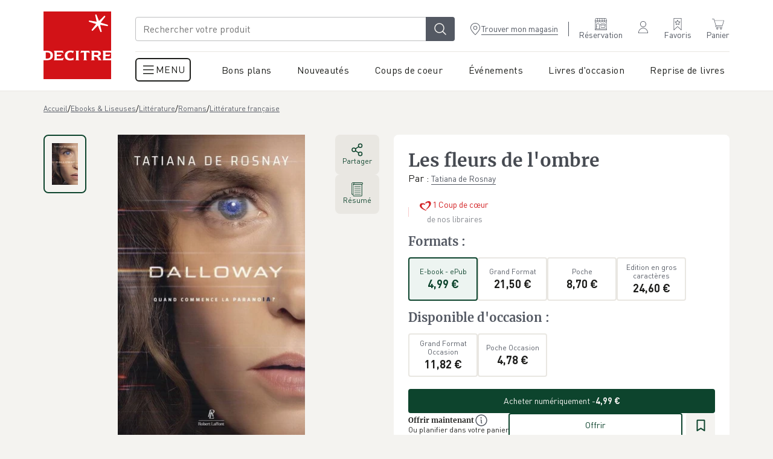

--- FILE ---
content_type: text/css; charset=UTF-8
request_url: https://www.decitre.fr/assets/_main.product-BDFbTIf3.css
body_size: 2751
content:
.leave-a-comment{background-color:var(--neutral-950);border:.125rem solid var(--neutral-900);padding:2.5rem;border-radius:.5rem;display:flex;align-items:center;justify-content:center;width:calc(4 * (var(--containerWidth) - 264px) / 12 + 3 * 24px)}@media screen and (max-width: 1024px){.leave-a-comment{width:100%}}.leave-a-review{background-color:var(--pure-white);padding:1.875rem 0}.leave-a-review>div{display:flex;flex-direction:column;gap:1.25rem}.leave-a-review__actions{display:flex;flex-direction:row;gap:1.5rem}@media screen and (max-width: 1024px){.leave-a-review__actions{flex-direction:column;gap:1.25rem}}.leave-a-review__actions__note{background-color:var(--neutral-950);border:.125rem solid var(--neutral-900);padding:2.5rem;border-radius:.5rem;display:flex;flex-direction:column;align-items:center;justify-content:center;width:calc(4 * (var(--containerWidth) - 264px) / 12 + 3 * 24px)}@media screen and (max-width: 1024px){.leave-a-review__actions__note{width:100%}}.product-actions{display:flex;flex-direction:column;width:calc(1 * (var(--containerWidth) - 264px) / 12 + 0 * 24px);align-items:center;right:0;position:absolute;gap:1.125rem}@media screen and (max-width: 1120px){.product-actions{width:5.375rem}}@media screen and (max-width: 900px){.product-actions{width:2.5rem;position:relative}}.product-actions li .desk-text{word-break:keep-all}.product-gallery-thumbnails{width:calc(1 * (var(--containerWidth) - 264px) / 12 + 0 * 24px);flex-shrink:0;max-height:calc(50vh - 120px);overflow-y:auto;padding-right:.125rem}@media screen and (max-width: 900px){.product-gallery-thumbnails{width:3rem;max-height:var(--maxHThumbs)}}.product-gallery-thumbnails li{padding:.75rem;border:.125rem solid var(--neutral-900);border-radius:.5rem;margin-bottom:1.5rem;transition:border .3s var(--quad-ease-out);cursor:pointer}@media screen and (max-width: 1120px){.product-gallery-thumbnails li{padding:.5rem}}@media screen and (max-width: 900px){.product-gallery-thumbnails li{width:100%;padding:.5rem;margin-bottom:.75rem}}.product-gallery-thumbnails li:last-of-type{margin-bottom:0}.product-gallery-thumbnails li.selected{border-color:var(--green-200)}.product-gallery-thumbnails li .image{aspect-ratio:13/20;width:100%;height:auto;display:block;-o-object-fit:contain;object-fit:contain}@media screen and (max-width: 900px){.product-gallery-thumbnails li .image{height:2.5625rem}}.product-gallery-thumbnails::-webkit-scrollbar{width:.25rem;border-radius:.3125rem}.product-gallery-thumbnails::-webkit-scrollbar-thumb{background-color:var(--neutral-700);border-radius:.3125rem}.product-gallery{display:flex}.product-gallery__main-image{width:calc(5 * (var(--containerWidth) - 264px) / 12 + 4 * 24px);padding:0 calc(1 * (var(--containerWidth) - 264px) / 12 + 1 * 24px + 1.625rem) 0 1.625rem;margin-left:calc(0 * (var(--containerWidth) - 264px) / 12 + 1 * 24px)}@media screen and (max-width: 1120px){.product-gallery__main-image{padding:0 calc(5.375rem + 0 * (var(--containerWidth) - 264px) / 12 + 1 * 24px) 0 0}}@media screen and (max-width: 900px){.product-gallery__main-image{padding:0 1.5rem;margin-left:0;width:calc(4 * (var(--smallContainerWidth) - 30px) / 4 + 3 * 12px - 88px);max-height:16.25rem}}.product-gallery__main-image .image-wrapper{display:flex;justify-content:center;height:100%}.product-gallery__main-image .image-wrapper .image{width:100%;max-width:100%;height:auto;aspect-ratio:13/18;-o-object-fit:contain;object-fit:contain;-o-object-position:top;object-position:top}.bloc-product-reviews{background-color:var(--pure-white);padding:var(--interBlocMargin) 0;overflow:hidden}.bloc-product-reviews .bloc-reviews{margin-top:var(--interBlocMargin)}.bloc-product-reviews .bloc-reviews:first-of-type{margin-top:0}.bloc-product-reviews .bloc-reviews>.title{position:relative}@media screen and (min-width: 900px){.bloc-product-reviews .bloc-reviews>.title{display:flex;align-items:center;flex-wrap:wrap}}.bloc-product-reviews .bloc-reviews>.title .icon-wrapper{color:var(--neutral-700);margin-left:.625rem;margin-right:.875rem;cursor:help}@media screen and (max-width: 900px){.bloc-product-reviews .bloc-reviews>.title .icon-wrapper{position:relative;top:-.125rem}}.bloc-product-reviews .bloc-reviews>.title .icon-wrapper:hover+.info{opacity:1}.bloc-product-reviews .bloc-reviews>.title .info{opacity:0;pointer-events:none;transition:opacity .3s var(--quad-ease-out)}@media screen and (max-width: 900px){.bloc-product-reviews .bloc-reviews>.title .info{position:absolute;top:50%;transform:translateY(-50%)}}.bloc-product-reviews .bloc-reviews__note{display:flex;align-items:center}.bloc-product-reviews .bloc-reviews__note .product-note-summary{display:flex}.bloc-product-reviews .bloc-reviews__note .user-note{padding:0 .3125rem 0 0}.bloc-product-reviews .bloc-reviews__note-booksellers>span{color:var(--red-500);display:flex}.bloc-product-reviews .bloc-reviews__note-booksellers>span>span{color:var(--fontColor);margin-left:.25rem}.bloc-product-reviews .bloc-reviews>.reviews-list{margin-top:1.5rem}.bloc-product-reviews .bloc-reviews>.reviews-list>li .review-card{height:100%}.bloc-product-reviews .bloc-reviews>.slider-swiper-wrapper{margin-top:1rem}.bloc-product-reviews .bloc-reviews>.slider-swiper-wrapper .review-card{height:100%}.bloc-product-reviews__btn{margin:0 auto;display:block;margin-top:2.25rem}@media screen and (max-width: 900px){.bloc-product-reviews__btn{width:100%;text-align:center;margin-top:2.875rem}}@media screen and (max-width: 900px){.product-summary-formats:has(+.product-summary-availability){margin-bottom:0rem!important}}.product-summary-availability{margin-top:1.25rem}@media screen and (max-width: 900px){.product-summary-availability{margin-top:0rem}}.product-summary-caracteristics{margin-top:1.25rem;display:flex;flex-direction:column;align-items:center}.product-summary-caracteristics .list-wrapper{--height: 0px;border:2px solid var(--neutral-950);border-radius:.25rem;height:var(--height);overflow:hidden;transition:height .3s var(--quad-ease-out);width:100%}.product-summary-caracteristics .list{display:flex;width:100%;flex-wrap:wrap;text-align:center;align-items:center;justify-content:center}.product-summary-caracteristics .list li{width:33%;display:flex;flex-direction:column;align-items:center;padding:1.25rem .9375rem;line-height:1.2;position:relative}.product-summary-caracteristics .list li:after{content:"";width:2px;background-color:var(--neutral-950);height:2.875rem;top:50%;transform:translateY(-50%);position:absolute;right:0}.product-summary-caracteristics .list li:last-of-type:after,.product-summary-caracteristics .list li:nth-child(3n):after{display:none}.product-summary-caracteristics .list li .title{font-size:.75rem;color:var(--neutral-600);margin-bottom:.25rem;line-height:1.2}.product-summary-caracteristics .link{margin-top:1rem;text-align:center}.product-summary-checkout{margin-top:1.25rem}.product-summary-checkout:has(.add-to-cart__button-offer-ebook){margin-top:3.75rem}@media screen and (max-width: 900px){.product-summary-checkout{border-top:1px solid var(--neutral-950);margin-top:0;position:fixed;bottom:0;width:100%;padding:1rem .8125rem;background:var(--pure-white);z-index:10;transition:transform .3s var(--quad-ease-out)}}.product-summary-checkout .add-to-cart__button{white-space:nowrap}.product-summary-checkout .add-to-cart__main{gap:.375rem}@media screen and (max-width: 900px){.product-summary-checkout .add-to-cart__main{max-height:none}}@media screen and (max-width: 900px){.body-product-page.footer-reached .product-summary-checkout{transform:translateY(100%)}}.product-button{padding:.5rem;display:flex;flex-direction:column;align-items:center;justify-content:center;line-height:1.2;border-radius:.25rem;position:relative;border:.125rem solid var(--neutral-900);transition:background .3s var(--quad-ease-out),border .3s var(--quad-ease-out)}.product-button.selected,.product-button:hover{border-color:var(--green-200);background:#0e6e4813}.product-button.selected .title,.product-button.selected .price,.product-button.selected .icon-wrapper,.product-button.selected .discount,.product-button:hover .title,.product-button:hover .price,.product-button:hover .icon-wrapper,.product-button:hover .discount{color:var(--green-200)}.product-button.selected .price-sale,.product-button:hover .price-sale{color:var(--green-400)}.product-button.selected .discount,.product-button:hover .discount{border-color:var(--green-200)}.product-button.selected{pointer-events:none}.product-button .title,.product-button .price,.product-button .price-sale,.product-button .icon-wrapper,.product-button .discount{transition:color .3s var(--quad-ease-out),border .3s var(--quad-ease-out);text-align:center}.product-button .title{color:var(--neutral-400);margin-bottom:.1875rem;line-height:1.2;display:block}.product-button .price{font-size:1.125rem;font-weight:700}.product-button .price-sale{font-size:.75rem;color:var(--neutral-600)}.product-button .icon-wrapper{position:absolute;top:0;transform:translateY(-50%);color:var(--neutral-900)}.product-button .discount{position:absolute;top:0;transform:translateY(-50%);right:.5rem;background:var(--pure-white);color:var(--neutral-400);padding:.1875rem .375rem;line-height:1;border:1px solid var(--neutral-900)}.product-summary-formats{margin-top:1rem}@media screen and (max-width: 900px){.product-summary-formats{overflow-x:clip;margin-top:1.625rem;margin-bottom:3.125rem}}.product-summary-formats .section-title{color:var(--neutral-400);margin:0;display:flex;flex-wrap:wrap;align-items:center;gap:.5rem}.product-summary-formats .section-title__text-used{display:flex;align-items:center;gap:.5rem;font-family:var(--fontFamily);font-size:var(--smallSize);font-weight:var(--regular)}.product-summary-formats .slider-swiper-wrapper{margin:.25rem 0}.product-summary-formats .slider-swiper-wrapper .swiper-wrapper{padding:.625rem 0 0}.product-summary-formats .slider-swiper-wrapper .swiper-slide{width:calc((100% - 48px)/4);text-align:center}@media screen and (max-width: 900px){.product-summary-formats .slider-swiper-wrapper .swiper-slide{width:calc(1.5 * (var(--smallContainerWidth) - 30px) / 4 + 1 * 12px);flex-shrink:0}}.product-summary-formats .slider-swiper-wrapper .swiper-slide a{height:100%}.product-summary-formats .see-all{margin-top:.3125rem}.product-summary-heading .title{color:var(--neutral-300);margin:0}@media screen and (min-width: 900px){.product-summary-heading .title{font-size:1.875rem}}.product-summary-heading .author{color:var(--neutral-400);display:inline-block;font-size:.875rem}.product-summary-heading .author .by{text-transform:lowercase}.product-summary-heading .user-notes-wrapper{display:flex;margin-top:calc(var(--interBlocMargin) * .5);line-height:1.4;align-items:center}@media screen and (min-width: 900px) and (max-width: 1120px){.product-summary-heading .user-notes-wrapper{flex-direction:column;align-items:flex-start}}@media screen and (max-width: 900px){.product-summary-heading .user-notes-wrapper{flex-direction:row-reverse;justify-content:center;margin-top:0}}.product-summary-heading .user-notes-wrapper .left{display:flex;margin-right:1rem;text-align:center;flex-wrap:wrap;justify-content:center}@media screen and (max-width: 900px){.product-summary-heading .user-notes-wrapper .left{width:50%;padding:0 1.625rem;margin-right:0;flex-direction:column;text-align:center;align-items:center;justify-content:center}}.product-summary-heading .user-notes-wrapper .left .user-note{padding:0}.product-summary-heading .user-notes-wrapper .left .user-note .icon-wrapper{position:relative;top:-2px}@media screen and (max-width: 900px){.product-summary-heading .user-notes-wrapper .left .user-note{flex-direction:column;justify-content:center;align-items:center}.product-summary-heading .user-notes-wrapper .left .user-note .note{margin-left:0;display:inline-block;margin-top:.25rem}}.product-summary-heading .user-notes-wrapper .left .text{color:var(--neutral-600);margin:0 .3125rem;text-transform:lowercase}.product-summary-heading .user-notes-wrapper .right{position:relative;padding-left:1rem;color:var(--red-500);text-align:center}@media screen and (min-width: 900px) and (max-width: 1120px){.product-summary-heading .user-notes-wrapper .right{padding-left:0}}@media screen and (max-width: 900px){.product-summary-heading .user-notes-wrapper .right{width:50%;padding:0 1.625rem;display:flex;flex-direction:column;text-align:center;align-items:center;justify-content:center}}.product-summary-heading .user-notes-wrapper .right:before{content:"";width:1px;background-color:var(--red-900);height:1rem;position:absolute;left:0;top:50%;transform:translateY(-50%)}@media screen and (min-width: 900px) and (max-width: 1120px){.product-summary-heading .user-notes-wrapper .right:before{display:none}}@media screen and (max-width: 900px){.product-summary-heading .user-notes-wrapper .right:before{left:initial;right:0}}.product-summary-heading .user-notes-wrapper .right .text{color:var(--neutral-600);margin-left:.25rem}@media screen and (max-width: 900px){.product-summary-heading .user-notes-wrapper .left .icon-wrapper,.product-summary-heading .user-notes-wrapper .right .icon-wrapper{display:block;margin:0 auto}}.product-summary-shipping{margin-top:1.25rem}@media screen and (max-width: 900px){.product-summary-shipping{margin-top:2rem}}.product-summary-shipping .list{padding:1.5rem;border:.125rem solid var(--neutral-950);border-radius:.25rem}@media screen and (max-width: 900px){.product-summary-shipping .list{padding:1rem}}.product-summary-shipping .list .item{display:flex;padding:1rem 0;border-bottom:.125rem solid var(--neutral-950)}.product-summary-shipping .list .item:first-of-type{padding-top:0}.product-summary-shipping .list .item:last-of-type{padding-bottom:0;border:0}.product-summary-shipping .list .item .title button{margin-left:.5rem}.product-summary-shipping .list .item__icon .icon-wrapper{margin-right:1rem;flex-shrink:0}.product-summary-shipping .list .item .modify{gap:0}.product-summary-shipping .list .item .infos li{position:relative;padding-left:1rem;margin-top:.25rem;display:block}.product-summary-shipping .list .item .infos li:before{content:"";width:.4375rem;height:.4375rem;border-radius:50%;background-color:var(--green-200);position:absolute;left:0;top:8px}.product-summary-shipping .list .item .infos li .icon-wrapper{color:var(--neutral-700);cursor:help}.product-summary-shipping .list .item .fidelity{color:var(--green-400);margin-top:.25rem;display:block}.product-summary-shipping .list .item .book-btn{margin-top:.5rem}@media screen and (max-width: 900px){.product-summary-shipping .list .item .book-btn{margin-top:1rem;width:100%;position:relative}}.product-summary-ebooks{margin:calc(var(--interBlocMargin) * .5) 0}.product-summary-ebooks__details__title{display:flex;align-items:center;gap:.5rem}.product-summary-ebooks__details__title .icon-wrapper{color:var(--green-400);width:2.5rem}.product-summary-ebooks__details__list{margin:calc(var(--interBlocMargin) * .2) 0;padding-left:2.625rem;display:flex;flex-direction:column;gap:.75rem}.product-summary-ebooks__details__list li .icon-wrapper{margin-right:.5rem}.product-summary-ebooks__details__list li.icon--green .icon-wrapper{color:var(--green-400)}.product-summary-ebooks__details__list li.icon--red .icon-wrapper{color:var(--red-400)}.product-summary-ebooks__vivlio{margin:calc(var(--interBlocMargin) * .5) 0}.product-summary-ebooks__vivlio__title{display:flex;font-weight:var(--bold)}.product-summary-ebooks__vivlio__title img{height:1.5rem}.product-summary-ebooks__help .icon-wrapper{margin-right:.5rem}.product-summary-ebooks__download{margin:calc(var(--interBlocMargin) * .5) 0;font-weight:var(--bold)}.product-summary-ebooks__download__logos{display:flex;align-items:center;justify-content:center;gap:.5rem}.product-summary-ebooks__download__logos--google{height:4rem}.product-summary-ebooks__download__logos--apple{height:3.125rem}.product-summary{width:calc(6 * (var(--containerWidth) - 264px) / 12 + 5 * 24px);background:var(--pure-white);border-radius:.5rem}@media screen and (max-width: 900px){.product-summary{width:100%;border-radius:0}}.product-summary-main{padding:1.5rem}@media screen and (max-width: 900px){.product-summary-main{width:calc(4 * (var(--smallContainerWidth) - 30px) / 4 + 3 * 12px);padding:1.5rem 0;margin:0 auto}}.product-summary-main .product-card-heading__award{margin-bottom:1rem}@media screen and (max-width: 900px){body :has(.bloc-product-reviews) .product-summary-synopsys{padding-bottom:0}}.product-summary-synopsys{padding:var(--interBlocMargin) 0;background-color:var(--pure-white)}@media screen and (max-width: 900px){.product-summary-synopsys{margin-top:1.625rem}}.product-summary-synopsys .title{font-size:var(--veryLargeSize);margin-bottom:.375rem}@media screen and (max-width: 899px){.desktop-only{display:none!important}}@media screen and (min-width: 900px){.mobile-only{display:none!important}}:root{--phonePortraitBreakpoint: 420px;--tabletBreakpoint: 1024px;--tabletPortraitBreakpoint: 900px;--menuBreakpoint: 56.25em}.product-page{position:relative}.product-page__main{display:flex;justify-content:space-between;align-items:flex-start;margin-bottom:2.75rem}.product-page__main.container{padding-top:1rem}@media screen and (max-width: 900px){.product-page__main.container{padding-top:0rem;margin-bottom:0}}@media screen and (max-width: 900px){.product-page__main{flex-direction:column;max-width:initial!important}}.product-page__main .sticky-el{display:flex;position:sticky;top:3.75rem;width:calc(6 * (var(--containerWidth) - 264px) / 12 + 5 * 24px)}@media screen and (max-width: 900px){.product-page__main .sticky-el{position:relative;top:0;padding:1.25rem 0 1.875rem;width:calc(4 * (var(--smallContainerWidth) - 30px) / 4 + 3 * 12px);margin:0 auto}}.product-page__main .sticky-el.no-gallery{justify-content:flex-end}.product-page__main .sticky-el.no-gallery .product-actions{position:relative}.product-page__main__title{margin:.5rem auto}.product-page__main__title .title{margin-bottom:.625rem}.product-page__main__title .author-name{margin-left:.375rem}.product-page__main .product-note-summary,.product-page__main .product-review-summary{display:flex;flex-direction:column;align-items:center}.product-page__bottom>.main-slider:last-of-type{padding-bottom:5rem}@media screen and (min-width: 900px){.product-page .product-summary-synopsys+.bloc-product-reviews{padding-top:0}}@media screen and (max-width: 900px){.product-page .product-summary-checkout .pre-order-infos{display:none}}


--- FILE ---
content_type: application/javascript; charset=UTF-8
request_url: https://www.decitre.fr/assets/useResizeObserver-K7JLOz1v.js
body_size: -310
content:
import{r as n}from"./jsx-runtime-BonfxueI.js";function c(e,r,s={}){n.useEffect(()=>{if(e.current){const t=new ResizeObserver(r);return t.observe(e.current,s),()=>{t.disconnect()}}},[r,JSON.stringify(s),e.current])}export{c as u};


--- FILE ---
content_type: application/javascript; charset=UTF-8
request_url: https://www.decitre.fr/cdn-cgi/challenge-platform/scripts/jsd/main.js
body_size: 4359
content:
window._cf_chl_opt={VnHPF6:'b'};~function(r3,Y,Z,a,G,T,j,l){r3=J,function(b,v,rS,r2,E,d){for(rS={b:481,v:387,E:397,d:468,C:459,H:474,N:425,m:392,h:415,A:407,o:414},r2=J,E=b();!![];)try{if(d=parseInt(r2(rS.b))/1*(parseInt(r2(rS.v))/2)+-parseInt(r2(rS.E))/3+parseInt(r2(rS.d))/4*(parseInt(r2(rS.C))/5)+parseInt(r2(rS.H))/6+-parseInt(r2(rS.N))/7*(parseInt(r2(rS.m))/8)+parseInt(r2(rS.h))/9+parseInt(r2(rS.A))/10*(-parseInt(r2(rS.o))/11),v===d)break;else E.push(E.shift())}catch(C){E.push(E.shift())}}(z,541804),Y=this||self,Z=Y[r3(436)],a=function(ro,rq,rA,rh,rm,rz,E,d,C){return ro={b:431,v:466},rq={b:368,v:368,E:452,d:368,C:368,H:380,N:368,m:470,h:452,A:470},rA={b:447},rh={b:405},rm={b:447,v:470,E:386,d:473,C:376,H:386,N:473,m:376,h:376,A:405,o:452,y:405,n:405,M:452,X:368,B:368,K:376,e:405,F:452,i:405,c:368,s:452,O:380},rz=r3,E=String[rz(ro.b)],d={'h':function(H,rH){return rH={b:381,v:470},null==H?'':d.g(H,6,function(N,rJ){return rJ=J,rJ(rH.b)[rJ(rH.v)](N)})},'g':function(H,N,A,ru,o,y,M,X,B,K,F,i,s,O,D,U,r0,r1){if(ru=rz,H==null)return'';for(y={},M={},X='',B=2,K=3,F=2,i=[],s=0,O=0,D=0;D<H[ru(rm.b)];D+=1)if(U=H[ru(rm.v)](D),Object[ru(rm.E)][ru(rm.d)][ru(rm.C)](y,U)||(y[U]=K++,M[U]=!0),r0=X+U,Object[ru(rm.H)][ru(rm.N)][ru(rm.m)](y,r0))X=r0;else{if(Object[ru(rm.E)][ru(rm.d)][ru(rm.h)](M,X)){if(256>X[ru(rm.A)](0)){for(o=0;o<F;s<<=1,O==N-1?(O=0,i[ru(rm.o)](A(s)),s=0):O++,o++);for(r1=X[ru(rm.y)](0),o=0;8>o;s=s<<1|1.5&r1,O==N-1?(O=0,i[ru(rm.o)](A(s)),s=0):O++,r1>>=1,o++);}else{for(r1=1,o=0;o<F;s=s<<1.86|r1,N-1==O?(O=0,i[ru(rm.o)](A(s)),s=0):O++,r1=0,o++);for(r1=X[ru(rm.n)](0),o=0;16>o;s=s<<1.63|1&r1,O==N-1?(O=0,i[ru(rm.M)](A(s)),s=0):O++,r1>>=1,o++);}B--,0==B&&(B=Math[ru(rm.X)](2,F),F++),delete M[X]}else for(r1=y[X],o=0;o<F;s=r1&1|s<<1.21,N-1==O?(O=0,i[ru(rm.o)](A(s)),s=0):O++,r1>>=1,o++);X=(B--,B==0&&(B=Math[ru(rm.B)](2,F),F++),y[r0]=K++,String(U))}if(''!==X){if(Object[ru(rm.E)][ru(rm.d)][ru(rm.K)](M,X)){if(256>X[ru(rm.e)](0)){for(o=0;o<F;s<<=1,O==N-1?(O=0,i[ru(rm.M)](A(s)),s=0):O++,o++);for(r1=X[ru(rm.e)](0),o=0;8>o;s=s<<1|r1&1.37,O==N-1?(O=0,i[ru(rm.o)](A(s)),s=0):O++,r1>>=1,o++);}else{for(r1=1,o=0;o<F;s=s<<1|r1,N-1==O?(O=0,i[ru(rm.F)](A(s)),s=0):O++,r1=0,o++);for(r1=X[ru(rm.i)](0),o=0;16>o;s=s<<1.48|r1&1.14,O==N-1?(O=0,i[ru(rm.F)](A(s)),s=0):O++,r1>>=1,o++);}B--,0==B&&(B=Math[ru(rm.c)](2,F),F++),delete M[X]}else for(r1=y[X],o=0;o<F;s=s<<1|1&r1,N-1==O?(O=0,i[ru(rm.o)](A(s)),s=0):O++,r1>>=1,o++);B--,B==0&&F++}for(r1=2,o=0;o<F;s=r1&1.21|s<<1.78,N-1==O?(O=0,i[ru(rm.F)](A(s)),s=0):O++,r1>>=1,o++);for(;;)if(s<<=1,O==N-1){i[ru(rm.s)](A(s));break}else O++;return i[ru(rm.O)]('')},'j':function(H,rb){return rb=rz,H==null?'':''==H?null:d.i(H[rb(rA.b)],32768,function(N,rv){return rv=rb,H[rv(rh.b)](N)})},'i':function(H,N,A,rE,o,y,M,X,B,K,F,i,s,O,D,U,r1,r0){for(rE=rz,o=[],y=4,M=4,X=3,B=[],i=A(0),s=N,O=1,K=0;3>K;o[K]=K,K+=1);for(D=0,U=Math[rE(rq.b)](2,2),F=1;F!=U;r0=s&i,s>>=1,s==0&&(s=N,i=A(O++)),D|=F*(0<r0?1:0),F<<=1);switch(D){case 0:for(D=0,U=Math[rE(rq.b)](2,8),F=1;F!=U;r0=i&s,s>>=1,0==s&&(s=N,i=A(O++)),D|=(0<r0?1:0)*F,F<<=1);r1=E(D);break;case 1:for(D=0,U=Math[rE(rq.v)](2,16),F=1;F!=U;r0=i&s,s>>=1,s==0&&(s=N,i=A(O++)),D|=(0<r0?1:0)*F,F<<=1);r1=E(D);break;case 2:return''}for(K=o[3]=r1,B[rE(rq.E)](r1);;){if(O>H)return'';for(D=0,U=Math[rE(rq.b)](2,X),F=1;F!=U;r0=s&i,s>>=1,0==s&&(s=N,i=A(O++)),D|=F*(0<r0?1:0),F<<=1);switch(r1=D){case 0:for(D=0,U=Math[rE(rq.d)](2,8),F=1;U!=F;r0=i&s,s>>=1,s==0&&(s=N,i=A(O++)),D|=F*(0<r0?1:0),F<<=1);o[M++]=E(D),r1=M-1,y--;break;case 1:for(D=0,U=Math[rE(rq.C)](2,16),F=1;U!=F;r0=i&s,s>>=1,s==0&&(s=N,i=A(O++)),D|=(0<r0?1:0)*F,F<<=1);o[M++]=E(D),r1=M-1,y--;break;case 2:return B[rE(rq.H)]('')}if(y==0&&(y=Math[rE(rq.N)](2,X),X++),o[r1])r1=o[r1];else if(M===r1)r1=K+K[rE(rq.m)](0);else return null;B[rE(rq.h)](r1),o[M++]=K+r1[rE(rq.A)](0),y--,K=r1,0==y&&(y=Math[rE(rq.d)](2,X),X++)}}},C={},C[rz(ro.v)]=d.h,C}(),G={},G[r3(453)]='o',G[r3(389)]='s',G[r3(421)]='u',G[r3(443)]='z',G[r3(383)]='n',G[r3(396)]='I',G[r3(465)]='b',T=G,Y[r3(374)]=function(E,C,H,N,re,rK,rB,rR,A,o,y,M,X,B){if(re={b:461,v:456,E:406,d:461,C:456,H:403,N:416,m:371,h:403,A:416,o:400,y:440,n:447,M:449,X:418},rK={b:377,v:447,E:471},rB={b:386,v:473,E:376,d:452},rR=r3,C===null||void 0===C)return N;for(A=S(C),E[rR(re.b)][rR(re.v)]&&(A=A[rR(re.E)](E[rR(re.d)][rR(re.C)](C))),A=E[rR(re.H)][rR(re.N)]&&E[rR(re.m)]?E[rR(re.h)][rR(re.A)](new E[(rR(re.m))](A)):function(K,rf,F){for(rf=rR,K[rf(rK.b)](),F=0;F<K[rf(rK.v)];K[F]===K[F+1]?K[rf(rK.E)](F+1,1):F+=1);return K}(A),o='nAsAaAb'.split('A'),o=o[rR(re.o)][rR(re.y)](o),y=0;y<A[rR(re.n)];M=A[y],X=I(E,C,M),o(X)?(B=X==='s'&&!E[rR(re.M)](C[M]),rR(re.X)===H+M?h(H+M,X):B||h(H+M,C[M])):h(H+M,X),y++);return N;function h(K,F,rQ){rQ=J,Object[rQ(rB.b)][rQ(rB.v)][rQ(rB.E)](N,F)||(N[F]=[]),N[F][rQ(rB.d)](K)}},j=r3(482)[r3(401)](';'),l=j[r3(400)][r3(440)](j),Y[r3(390)]=function(v,E,ri,rP,C,H,N,m){for(ri={b:433,v:447,E:429,d:452,C:462},rP=r3,C=Object[rP(ri.b)](E),H=0;H<C[rP(ri.v)];H++)if(N=C[H],N==='f'&&(N='N'),v[N]){for(m=0;m<E[C[H]][rP(ri.v)];-1===v[N][rP(ri.E)](E[C[H]][m])&&(l(E[C[H]][m])||v[N][rP(ri.d)]('o.'+E[C[H]][m])),m++);}else v[N]=E[C[H]][rP(ri.C)](function(h){return'o.'+h})},k();function W(E,d,rU,rI,C,H,N){if(rU={b:388,v:426,E:394,d:393,C:412,H:477,N:394,m:451,h:378,A:393,o:412,y:477,n:379,M:464,X:451},rI=r3,C=rI(rU.b),!E[rI(rU.v)])return;d===rI(rU.E)?(H={},H[rI(rU.d)]=C,H[rI(rU.C)]=E.r,H[rI(rU.H)]=rI(rU.N),Y[rI(rU.m)][rI(rU.h)](H,'*')):(N={},N[rI(rU.A)]=C,N[rI(rU.o)]=E.r,N[rI(rU.y)]=rI(rU.n),N[rI(rU.M)]=d,Y[rI(rU.X)][rI(rU.h)](N,'*'))}function P(d,C,rC,rr,H,N,m,h,A,o,y,n){if(rC={b:369,v:379,E:422,d:399,C:430,H:373,N:478,m:432,h:483,A:428,o:424,y:439,n:404,M:417,X:446,B:370,K:441,e:448,F:419,i:420,c:410,s:367,O:384,D:393,g:385,U:408,r0:466},rr=r3,!Q(.01))return![];N=(H={},H[rr(rC.b)]=d,H[rr(rC.v)]=C,H);try{m=Y[rr(rC.E)],h=rr(rC.d)+Y[rr(rC.C)][rr(rC.H)]+rr(rC.N)+m.r+rr(rC.m),A=new Y[(rr(rC.h))](),A[rr(rC.A)](rr(rC.o),h),A[rr(rC.y)]=2500,A[rr(rC.n)]=function(){},o={},o[rr(rC.M)]=Y[rr(rC.C)][rr(rC.X)],o[rr(rC.B)]=Y[rr(rC.C)][rr(rC.K)],o[rr(rC.e)]=Y[rr(rC.C)][rr(rC.F)],o[rr(rC.i)]=Y[rr(rC.C)][rr(rC.c)],y=o,n={},n[rr(rC.s)]=N,n[rr(rC.O)]=y,n[rr(rC.D)]=rr(rC.g),A[rr(rC.U)](a[rr(rC.r0)](n))}catch(M){}}function V(rp,ra,E,d,C,H,N){ra=(rp={b:450,v:437,E:458,d:402,C:475,H:423,N:427,m:480,h:444,A:365,o:479,y:423,n:457},r3);try{return E=Z[ra(rp.b)](ra(rp.v)),E[ra(rp.E)]=ra(rp.d),E[ra(rp.C)]='-1',Z[ra(rp.H)][ra(rp.N)](E),d=E[ra(rp.m)],C={},C=BAnB4(d,d,'',C),C=BAnB4(d,d[ra(rp.h)]||d[ra(rp.A)],'n.',C),C=BAnB4(d,E[ra(rp.o)],'d.',C),Z[ra(rp.y)][ra(rp.n)](E),H={},H.r=C,H.e=null,H}catch(m){return N={},N.r={},N.e=m,N}}function z(rt){return rt='http-code:,Object,map,loading,detail,boolean,uhNV,now,776164ZqPuaj,stringify,charAt,splice,onerror,hasOwnProperty,6222282zObhri,tabIndex,error on cf_chl_props,event,/b/ov1/0.11645167112151934:1764379311:3pNHxKqq75RTvNStadVOFwmaN4bikB_VBbz0Dv22f8s/,contentDocument,contentWindow,981822PuIRDY,_cf_chl_opt;WVJdi2;tGfE6;eHFr4;rZpcH7;DMab5;uBWD2;TZOO6;NFIEc5;SBead5;rNss8;ssnu4;WlNXb1;QNPd6;BAnB4;Jxahl3;fLDZ5;fAvt5,XMLHttpRequest,navigator,toString,errorInfoObject,pow,msg,chlApiUrl,Set,addEventListener,VnHPF6,BAnB4,status,call,sort,postMessage,error,join,9FdtGJYeM07qBj24QNLu-cn+HsRmVvxb5w8EfXAk6gDKyUro1CTpiISzP3ZlaWO$h,[native code],number,chctx,jsd,prototype,2mlZiKT,cloudflare-invisible,string,Jxahl3,Function,56Aenzbh,source,success,getPrototypeOf,bigint,2694168doySrg,onreadystatechange,/cdn-cgi/challenge-platform/h/,includes,split,display: none,Array,ontimeout,charCodeAt,concat,160uIqKkE,send,function,mAxV0,floor,sid,readyState,42207gWheko,1311129uAERMs,from,chlApiSitekey,d.cookie,BHcSU3,chlApiClientVersion,undefined,__CF$cv$params,body,POST,857339cISfTR,api,appendChild,open,indexOf,_cf_chl_opt,fromCharCode,/invisible/jsd,keys,random,/jsd/oneshot/13c98df4ef2d/0.11645167112151934:1764379311:3pNHxKqq75RTvNStadVOFwmaN4bikB_VBbz0Dv22f8s/,document,iframe,isArray,timeout,bind,NUDr6,onload,symbol,clientInformation,DOMContentLoaded,wfJU3,length,chlApiRumWidgetAgeMs,isNaN,createElement,parent,push,object,catch,xhr-error,getOwnPropertyNames,removeChild,style,5CQndmZ'.split(','),z=function(){return rt},z()}function Q(b,rw,r4){return rw={b:434},r4=r3,Math[r4(rw.b)]()<b}function I(v,E,C,rM,rY,H){rY=(rM={b:454,v:403,E:438,d:403,C:409},r3);try{return E[C][rY(rM.b)](function(){}),'p'}catch(N){}try{if(E[C]==null)return E[C]===void 0?'u':'x'}catch(m){return'i'}return v[rY(rM.v)][rY(rM.E)](E[C])?'a':E[C]===v[rY(rM.d)]?'p5':!0===E[C]?'T':!1===E[C]?'F':(H=typeof E[C],rY(rM.C)==H?L(v,E[C])?'N':'f':T[H]||'?')}function f(b,v,rW,rk,rV,rl,r6,E,d){rW={b:422,v:483,E:428,d:424,C:399,H:430,N:373,m:435,h:426,A:439,o:404,y:442,n:472,M:408,X:466,B:469},rk={b:455},rV={b:375,v:394,E:460,d:375},rl={b:439},r6=r3,E=Y[r6(rW.b)],d=new Y[(r6(rW.v))](),d[r6(rW.E)](r6(rW.d),r6(rW.C)+Y[r6(rW.H)][r6(rW.N)]+r6(rW.m)+E.r),E[r6(rW.h)]&&(d[r6(rW.A)]=5e3,d[r6(rW.o)]=function(r7){r7=r6,v(r7(rl.b))}),d[r6(rW.y)]=function(r8){r8=r6,d[r8(rV.b)]>=200&&d[r8(rV.b)]<300?v(r8(rV.v)):v(r8(rV.E)+d[r8(rV.d)])},d[r6(rW.n)]=function(r9){r9=r6,v(r9(rk.b))},d[r6(rW.M)](a[r6(rW.X)](JSON[r6(rW.B)](b)))}function J(r,u,b){return b=z(),J=function(v,E,x){return v=v-365,x=b[v],x},J(r,u)}function S(v,rX,rZ,E){for(rX={b:406,v:433,E:395},rZ=r3,E=[];v!==null;E=E[rZ(rX.b)](Object[rZ(rX.v)](v)),v=Object[rZ(rX.E)](v));return E}function R(rj,r5,b,v,E,d){return rj={b:422,v:411,E:467},r5=r3,b=Y[r5(rj.b)],v=3600,E=Math[r5(rj.v)](+atob(b.t)),d=Math[r5(rj.v)](Date[r5(rj.E)]()/1e3),d-E>v?![]:!![]}function L(v,E,ry,rx){return ry={b:391,v:386,E:366,d:376,C:429,H:382},rx=r3,E instanceof v[rx(ry.b)]&&0<v[rx(ry.b)][rx(ry.v)][rx(ry.E)][rx(ry.d)](E)[rx(ry.C)](rx(ry.H))}function k(rg,rD,rs,rG,b,v,E,d,C){if(rg={b:422,v:426,E:413,d:463,C:372,H:372,N:445,m:398},rD={b:413,v:463,E:398},rs={b:476},rG=r3,b=Y[rG(rg.b)],!b)return;if(!R())return;(v=![],E=b[rG(rg.v)]===!![],d=function(rT,H){if(rT=rG,!v){if(v=!![],!R())return;H=V(),f(H.r,function(N){W(b,N)}),H.e&&P(rT(rs.b),H.e)}},Z[rG(rg.E)]!==rG(rg.d))?d():Y[rG(rg.C)]?Z[rG(rg.H)](rG(rg.N),d):(C=Z[rG(rg.m)]||function(){},Z[rG(rg.m)]=function(rL){rL=rG,C(),Z[rL(rD.b)]!==rL(rD.v)&&(Z[rL(rD.E)]=C,d())})}}()

--- FILE ---
content_type: application/javascript; charset=UTF-8
request_url: https://www.decitre.fr/assets/LastViewed-DcIuXn-R.js
body_size: -18
content:
import{r as o,j as d}from"./jsx-runtime-BonfxueI.js";import{u as a}from"./l10n-BDu8lBk8.js";import{M as l}from"./MainSlider-BgsCWHxK.js";import{g as p}from"./GlobalProvider-P07m2LEn.js";const f=10,w=1,E=()=>{const{viewedProductsSkus:e,setViewedProductsSkus:u}=p(),s=o.useCallback(t=>{e.includes(t)&&e.splice(e.indexOf(t),w);const n=[t,...e].slice(0,f);u(n)},[e]);return[o.useCallback(async()=>{if(!e.length)return[];const t=`/api/products/skus/?sku=${e.join("&sku=")}`,r=await(await fetch(t)).json();return((r==null?void 0:r.products)||[]).filter(Boolean)},[e]),s,e]},S=()=>{const e=a(),[u,,s]=E(),[c,t]=o.useState([]),n=o.useRef(!0),r=o.useRef(s);return o.useEffect(()=>{(n.current||s!==r.current)&&(n.current=!1,u().then(i=>{t(i),r.current=s}))},[s,u]),c.length?d.jsx(l,{items:c,title:e("product.relation.last_viewed")}):null};export{S as L,E as u};


--- FILE ---
content_type: application/javascript; charset=UTF-8
request_url: https://www.decitre.fr/assets/_main.product._id-C4gcgcB7.js
body_size: 10345
content:
import{j as s,R as w,r as x}from"./jsx-runtime-BonfxueI.js";import{c as ss}from"./index-CdbyPL6f.js";import{b as ts,M as is,i as Se,d as as,O as rs,u as ls,h as be,j as ns,k as os}from"./useDataLayer-BiGk1HZu.js";import{c as L}from"./index-SxSAg0br.js";import{d as cs,c as B,D as b,l as ms,i as G,f as Ee,a as ge,E as V,m as q}from"./ViewportProvider-DdcfsyWy.js";import{i as I,g as us}from"./product-creator.model-D_rFEjMD.js";import{g as ds}from"./product-item.model-CIkrz3yz.js";import{B as _s}from"./Breadcrumb-tUCZj9yF.js";import{u as hs,L as fs}from"./LastViewed-DcIuXn-R.js";import{B as U}from"./Body2-D7kJdmfN.js";import{P as Re}from"./PrimaryButton-No6AwY3o.js";import{u as j}from"./l10n-BDu8lBk8.js";import{e as C,q as Be,w as xs,a as Te}from"./GlobalProvider-P07m2LEn.js";import{L as ps,R as O,a as Ie,b as bs,g as X}from"./ReviewsList-BMrOoDbO.js";import{F as gs}from"./components-CEp6tsVg.js";import{M as K}from"./MainSlider-BgsCWHxK.js";import{g as Ae}from"./helpers-BOeeSbMN.js";import{E as M}from"./ExtraButton-sYAszs1l.js";import{B as js}from"./Button-qTSotICK.js";import{I as g}from"./Icon-CFKo8qAF.js";import{P as Ce,I as Oe}from"./ProductImage-BRn9sidq.js";import{b as W,f as Y,A as vs,m as je}from"./animation-DxwaM5Kc.js";import{u as Le}from"./useResize-BbTThZMq.js";import{u as ys}from"./useResizeObserver-K7JLOz1v.js";import{C as $}from"./Caption-Bfj3lOzL.js";import{E as ks,S as ve}from"./StrapiWidgets-DjH8dABj.js";import{U as Ns,W as ws}from"./ProductCard-CW08Abq1.js";import{B as Q}from"./_baseIteratee-DhNANJzZ.js";import{T as Fe}from"./Tooltip-2OXsyMSy.js";import{L as S}from"./LinkButton-1LQaQqqO.js";import{A as Ps,g as Ss,a as Es,b as Rs}from"./AddToCart-CdW3BKZO.js";import{f as Me}from"./SwiperNavigationButton-Bz6R-Olu.js";import{i as Bs,g as Ts,P as Is}from"./ProductCardPrices-BqfXHgAh.js";import{L as As}from"./Link-wtHjv99K.js";import{P as ye}from"./Price-CLMOFEXr.js";import{S as $e}from"./SliderSwiper-Bq5ZFR17.js";import{S as Cs}from"./SafeHtml-DWd-_N24.js";import{s as Os}from"./sanitizedPageLabel-Bze2Tcde.js";import{f as De,i as Ue}from"./shipping-promise.model-B7B-hn62.js";import"./index-B3O-4obp.js";import{F as Ls}from"./message-D-VXSv1P.js";import{u as Ve}from"./hooks-DBjWHU1d.js";import{I as z}from"./Image-B4WXDGW8.js";import{T as Fs}from"./TruncatedText-C5iCt93W.js";import{u as Ms}from"./AuthorSubscribeButton-BPbKrGbG.js";import{g as ke}from"./generateMetas-DFoYKiuh.js";import"./___vite-browser-external_commonjs-proxy-CT76RYji.js";import"./PublicConfigProvider-BOh70VN1.js";import"./index-9mG5yVEs.js";import"./remix-BVA0BCTF.js";import"./index-sSEjjrku.js";import"./Body-DxgM0qDS.js";import"./useLocalStorage-B0WIu4Gu.js";import"./useDebouncedCallback-Bhsqj5UI.js";import"./Input-BBv-n9vv.js";import"./BaseInput-CRETu1Vt.js";import"./useReviews-D4zmohqZ.js";import"./BodyQuote-Cu-ZvjLo.js";import"./Tag-x8rR_VCl.js";import"./router-VZlxzEbw.js";import"./graphql-BFBzql8y.js";import"./Spinner-J4XgZ_hZ.js";import"./index-BHzfryf8.js";import"./ekoo.model-CJb9zKOW.js";import"./LastReleaseProduct-Bkku4FTb.js";import"./provider-CLYb5Nm3.js";import"./BannerImageText-B25Mnyh3.js";import"./OutlineButton-uZ3EtYZg.js";import"./IconButton-CHxCo0uh.js";import"./InlineAlert-D7rujode.js";import"./ErrorAlert-CYXjApsv.js";import"./Select-C3BXY_j6.js";import"./LabelledIcon-CHG1DrZr.js";import"./BodyStrong-Cn8OTFsO.js";import"./index-CIW6DGbI.js";import"./stores-C6T_85J_.js";const $s=e=>(Object.keys(e).forEach(t=>{(!e[t]||e[t]==="")&&delete e[t]}),e),Ds=e=>{var i,a,n,l,c,u,d,_,m,f,p,h,v;const t=ts(e),r=t===is.BOOK?{datePublished:e.publication_date,isbn:e.isbn,publisher:{"@type":"Organization",name:(i=e.publisher)==null?void 0:i.name},author:{"@type":"Person",name:(a=e.main_author)==null?void 0:a.name,url:(n=e.main_author)==null?void 0:n.url}}:{};return $s({"@context":"https://schema.org","@type":t,image:(l=e.image)==null?void 0:l.xlarge,name:e.title,bookFormat:(c=e.format)==null?void 0:c.name,description:e.description,offers:{"@type":"Offer",priceCurrency:((m=(_=(d=(u=e.prices)==null?void 0:u.finalPrice)==null?void 0:d.priceInclTax)==null?void 0:_.value)==null?void 0:m.currency)||"EUR",price:(v=(h=(p=(f=e.prices)==null?void 0:f.finalPrice)==null?void 0:p.priceInclTax)==null?void 0:h.value)==null?void 0:v.amount,url:e.path,availability:Se(e)?"https://schema.org/InStock":"https://schema.org/OutOfStock"},...r})},Us=({reviewsLayer:e})=>{var r,i,a,n;const t={};return e&&(((r=e.reviews)==null?void 0:r.length)??0)>0&&(t.aggregateRating={"@type":"AggregateRating",ratingValue:(i=e.ratingAverage)==null?void 0:i.toString(),ratingCount:(a=e.total)==null?void 0:a.toString()},t.review=(n=e.reviews)==null?void 0:n.map(l=>{var c,u,d;return!l||!l.rating||!((c=l==null?void 0:l.comment)!=null&&c.raw)||!((d=(u=l.author)==null?void 0:u.social_profile)!=null&&d.pseudonyme)?null:{"@type":"Review",author:{"@type":"Person",name:l.author.social_profile.pseudonyme},reviewRating:{"@type":"Rating",ratingValue:l.rating.toString()},reviewBody:l.comment.raw}}).filter(Boolean)),t},Vs=({product:e})=>{const{setPanel:t}=C(),{customer:r}=cs(),i=j(),a=()=>{r!=null&&r.id?t({key:"addReview",product:e}):t({key:"login"})};return s.jsx("div",{className:"leave-a-comment",children:s.jsx(Re,{color:"green",onClick:()=>a(),children:i("product.actions.leave_comment")})})},qs=({product:e})=>{const t=j();return s.jsx("div",{className:"leave-a-review",children:s.jsxs("div",{className:"container",children:[s.jsxs("div",{children:[s.jsx("h2",{children:t("product.actions.review.title")}),s.jsx(U,{children:t("product.actions.review.desc")})]}),s.jsxs("div",{className:"leave-a-review__actions",children:[s.jsx(gs,{className:"leave-a-review__actions__note",children:s.jsx(ps,{product:e,submitOnClick:!0})}),s.jsx(Vs,{product:e})]})]})})},zs=({children:e,href:t,offsetY:r=50,className:i})=>{const{scrollTo:a}=Be(),n=l=>{l.preventDefault();const c=document.querySelector(t),u=c&&Ae(c).y;u&&a(null,u-r,{duration:.6,ease:[.4,0,.2,1]})};return s.jsx("a",{href:t,onClick:n,className:L("anchor",i),children:e})},D=w.memo(zs),Hs=e=>{const{children:t,icon:r}=e;return s.jsxs(js,{appearance:"rounded",...e,children:[s.jsxs("div",{className:"rounded-ctn",children:[s.jsx("div",{className:"layer-1"}),s.jsx("div",{className:"layer-2"}),r&&s.jsx(g,{icon:r,title:""})]}),t&&t]})},Gs=({product:e})=>{var p;const t=j(),{setPanel:r}=C(),{mq:i}=B(),[a,n]=x.useState(null),[l,c]=x.useState(null),[u,d]=x.useState(null);x.useEffect(()=>{var P,E;const h=e.media_links.audio??((P=e.chainedProducts.find(y=>y.media_links.audio!==null))==null?void 0:P.media_links.audio);n(h);const v=e.media_links.ebook?e.sku:(E=e.chainedProducts.find(y=>y.media_links.ebook!==null))==null?void 0:E.sku;c(v);const N=e.media_links.pdf;d(N)},[e]);const _=()=>{if(u){r({key:"browse",url:u});return}r({key:"browse",sku:l})},m=()=>{r({key:"excerptListen",audioUrl:a,title:e.title})},f=()=>{try{const h={title:e.title,text:e.description||"",url:window.location.href};navigator.share(h)}catch{r({key:"share",url:window.location.href})}};return s.jsxs("ul",{className:"product-actions",children:[!!(l||u)&&s.jsx("li",{children:s.jsxs(M,{color:"green",onClick:_,children:[s.jsx(g,{icon:"Book",title:t("product.actions.browse")}),!i.tabletPortrait&&s.jsx("span",{className:"desk-text",children:t("product.actions.browse")})]})}),a&&s.jsx("li",{children:s.jsxs(M,{color:"green",onClick:m,children:[s.jsx(g,{icon:"Ears",title:t("product.actions.listen_excerpt")}),!i.tabletPortrait&&s.jsx("span",{className:"desk-text",children:t("product.actions.listen_excerpt")})]})}),s.jsx("li",{children:s.jsxs(M,{color:"green",onClick:f,children:[s.jsx(g,{icon:"Share",title:t("socials.share")}),!i.tabletPortrait&&s.jsx("span",{className:"desk-text",children:t("socials.share")})]})}),e.description&&e.description.trim().length>0&&s.jsx("li",{children:s.jsx(D,{href:"#product-summary",children:s.jsxs(M,{color:"green",children:[s.jsx(g,{icon:"Summary",title:""}),!i.tabletPortrait&&s.jsx("span",{className:"desk-text",children:t(I(e)?"common.desc":"product.summary.synopsys")})]})})}),(((p=e==null?void 0:e.ekoo)==null?void 0:p.length)??0)>0&&s.jsx("li",{children:s.jsx(D,{href:"#bloc-reviews-bookseller",children:s.jsx(Hs,{color:"red",icon:"Ekoo",title:t("product.actions.listen_audio_review"),children:!i.tabletPortrait&&s.jsx("span",{className:"desk-text",children:t("product.actions.listen_audio_review")})})})})]})},Ks=w.memo(Gs),Ws=({images:e,onSelect:t,selectedImage:r})=>s.jsx("ul",{className:"product-gallery-thumbnails",children:e.map((i,a)=>s.jsx("li",{className:L({selected:r===i}),onClick:()=>t(i),children:s.jsx(Ce,{image:i,size:Oe.Small,className:"image",noLazy:!0,width:80,height:80})},a))}),Ys=Ws,Xs=270,Qs=({product:e})=>{const t=x.useMemo(()=>e.media_gallery_images,[e]),r=x.useRef(null),[i,a]=x.useState(t&&t[0]),[n,l]=x.useState(0);x.useEffect(()=>{a(t&&t[0])},[e]),Le(()=>{c()}),ys(r,()=>{c()});const c=()=>{var u;if(r.current){const d=Math.max((u=r.current)==null?void 0:u.offsetHeight,Xs);l(d)}};if(i)return s.jsxs("section",{className:"product-gallery",style:{"--maxHThumbs":n+"px"},children:[s.jsx(Ys,{images:t||[],selectedImage:i,onSelect:a}),s.jsx("div",{className:"product-gallery__main-image",...W,...Y,children:s.jsx("div",{ref:r,className:"image-wrapper",children:e.image&&s.jsx(Ce,{image:i,size:Oe.XLarge,className:"image",fetchPriority:"high",noLazy:!0,width:475,height:500})})},i.xlarge)]})},qe=({note:e,countRatings:t,countReviews:r,product:i})=>{const a=j(),n=()=>r?I(i)?a("product.reviews.clients_reviews_count","",{countRatings:t,countReviews:r}):a("product.reviews.readers_reviews_count","",{countRatings:t,countReviews:r}):a("product.reviews.short_ratings_count","",{countRatings:t});return s.jsxs("div",{className:"product-note-summary",children:[s.jsx(Ns,{note:e,over:5}),s.jsx(Q,{className:"text",children:n()})]})},ze=({countReviews:e,product:t})=>{const r=j(),i=I(t)?"product.reviews.from_sommeliers":"product.reviews.from_booksellers";return s.jsxs(Q,{className:"product-review-summary",children:[s.jsxs("div",{children:[s.jsx(g,{icon:"Heart",title:""}),e," ",r("product.reviews.favorite","",{quantity:e})]}),s.jsx("span",{className:"text",children:r(i,"",{quantity:e.toString()})})]})},Js=({product:e})=>{var f,p,h,v,N;const{userReviews:t,booksellerReviews:r}=x.useMemo(()=>{var P;return(((P=e.reviewsLayer)==null?void 0:P.reviews)||[]).reduce((E,y)=>(y&&(y.is_bookseller?E.booksellerReviews.push(y):E.userReviews.push(y)),E),{userReviews:[],booksellerReviews:[]})},[e.sku]),i=((f=e.ekoo)==null?void 0:f.filter(Boolean))||[],a=i.flatMap(P=>[{id:P.id,productEan:e.ean||"",nodePrefix:"ekoo",nodeSuffix:""},{id:P.id,productEan:e.ean||"",nodePrefix:"ekoo",nodeSuffix:"popin"}]),n=r.concat(i),l=t.length,c=n.length,u=((p=e==null?void 0:e.ratings)==null?void 0:p.totalCustomersRatings)||0,d=((h=e==null?void 0:e.ratings)==null?void 0:h.totalBooksellersRatings)||0,_=((v=e==null?void 0:e.ratings)==null?void 0:v.customerRatingAverage)||0,m=((N=e.ratings)==null?void 0:N.countBooksellerFavorite)||0;return(n.length>0||t.length>0)&&s.jsxs(s.Fragment,{children:[i.length>0&&s.jsx(ks,{ekooReviews:a}),s.jsx("div",{className:"bloc-product-reviews",children:s.jsxs("div",{className:"bloc-product-reviews__wrapper container",children:[n.length>0&&s.jsx(Ne,{reviews:n,totalReviews:c,totalRatings:d,note:m,type:O,className:"bloc-booksellers",product:e}),t.length>0&&s.jsx(Ne,{reviews:t,totalReviews:l,totalRatings:u,note:_,type:Ie,className:"reader-reviews",product:e})]})})]})},Ne=({reviews:e,totalReviews:t,totalRatings:r,type:i,note:a,className:n,product:l})=>{const c=j(),{setPanel:u}=C(),{mq:d}=B();let _,m;I(l)?(_=c(i===O?"product.reviews.sommeliers_reviews":"product.reviews.clients_reviews"),m=c(i===O?"product.reviews.reviews_made_by_sommeliers":"product.reviews.reviews_made_by_clients")):(_=c(i===O?"product.reviews.booksellers_reviews":"product.reviews.readers_recommendations"),m=c(i===O?"product.reviews.reviews_made_by_booksellers":"product.reviews.reviews_made_by_readers"));const f=d.tabletPortrait?9:3;return s.jsxs("div",{className:L("bloc-reviews",n),id:`bloc-reviews-${i}`,children:[s.jsxs("h2",{className:"title",children:[_,s.jsx(g,{icon:"Info",title:""}),s.jsx($,{className:"info",children:m})]}),s.jsx("div",{className:"bloc-reviews__note",children:i===Ie?s.jsx(qe,{note:a,countRatings:r,countReviews:t,product:l}):s.jsx("div",{className:"bloc-reviews__note-booksellers",children:s.jsx(ze,{countReviews:t,product:l})})}),s.jsx(bs,{isSlider:!0,reviews:e==null?void 0:e.slice(0,f),type:i,product:l}),t>f&&s.jsxs(Re,{shrink:!0,color:"green",className:"bloc-product-reviews__btn",onClick:()=>u({key:"reviews",reviews:e,type:i,product:l}),children:[c("product.reviews.see_more")," (",t,")"]})]})},Zs=w.memo(Js),et=({product:e})=>e.availability_front?s.jsxs("div",{className:"product-summary-availability",children:[s.jsx("span",{children:e.availability_front.label}),s.jsx(Fe,{description:e.availability_front.description})]}):null,st=w.memo(et,(e,t)=>e.product.availability_front===t.product.availability_front),H=1024,tt=e=>{var a;const t=(a=e.ebook_information)==null?void 0:a.file_size_ko;if(!t)return null;const r=t<H?"Ko":"Mo";return`${(t<H?t:t/H).toFixed(0)} ${r}`},we=3,Pe=2,it=({product:e})=>{var J,Z,ee,se,te,ie,ae,re,le,ne,oe,ce,me,ue,de,_e,he,fe,xe;const t=j(),[r,i]=x.useState(!1),a=x.useRef(null),n=x.useRef(null),l=x.useRef([]),c=x.useCallback(o=>{var k;a.current&&(o?a.current.style.setProperty("--height",((k=n.current)==null?void 0:k.offsetHeight)+"px"):a.current.style.setProperty("--height",u(l.current.slice(0,we))+"px"))},[]);x.useEffect(()=>{c(r)},[r,c]),Le(()=>{setTimeout(()=>c(r),0)}),x.useEffect(()=>{i(!1)},[e]);const u=o=>{let k=0;return o.forEach(T=>{k=Math.max(k,T.offsetHeight)}),k},d=(o,k)=>{const T=Number(o||0),pe=Number(k||0);return T===0&&pe===0?null:pe<=T?`Jusqu'à ${o||k} minutes`:`De ${o} à ${k} minutes`},_=((J=e.authors)==null?void 0:J.filter(o=>!(o!=null&&o.is_main)&&o))||[],m=(te=(se=(ee=(Z=e.family)==null?void 0:Z.sub_family)==null?void 0:ee.sub_family)==null?void 0:se.id)==null?void 0:te.toString(),f=e.product_type??"",p=X(e),h=o=>!(o===0||o==="0"||o==="0.0"||o===null||o===void 0||o===""),v=[b.MUSIC,b.STATIONERY,b.eREADERS].includes(f),N=[b.BOOK,b.REVUE,b.PRINTABLE_ON_DEMAND,b.EBOOK].includes(f),P=[b.BOOK,b.REVUE,b.PRINTABLE_ON_DEMAND].includes(f),E=[b.GAMES,b.BOOK_GAMES].includes(f)||ms.includes(m),y=[b.MUSIC].includes(f),Xe=[{title:t("product.caracteristics.page_number"),value:e.number_of_pages??null},{title:t("product.caracteristics.presentation"),value:P?(ie=e.presentation)==null?void 0:ie.name:null},{title:t("product.caracteristics.format"),value:N||y?p??((ae=e.format)==null?void 0:ae.name):null},{title:t("product.caracteristics.weight"),value:e.weight&&e.weight>0?e.weight+" "+t("product.caracteristics.weight.kilograms"):null},{title:t("product.caracteristics.dimensions"),value:P||y?e.dimensions:null},{title:t("product.caracteristics.isbn"),value:e.isbn??null},{title:t("product.caracteristics.ean"),value:f!==b.eREADERS?e.ean:null},{title:t("product.caracteristics.release_date"),value:N&&e.publication_date||y&&e.publication_date?new Date(e.publication_date).toLocaleDateString("fr-FR"):null},{title:t("product.caracteristics.collection"),value:P||y?(re=e==null?void 0:e.collection)==null?void 0:re.name:null},{title:t("product.caracteristics.supplier"),value:y?(le=e.supplier)==null?void 0:le.name:null},{title:t("product.caracteristics.supplier.ref"),value:y?(ne=e.supplier)==null?void 0:ne.ref:null},{title:t("product.caracteristics.copy_right"),value:((oe=e.ebook_information)==null?void 0:oe.copy_right)??null},{title:t("product.caracteristics.protected"),value:((ce=e==null?void 0:e.ebook_information)==null?void 0:ce.protection_name)??null},{title:t("product.caracteristics.file_size"),value:tt(e)},{title:t("product.caracteristics.multidevices"),value:((me=e.ebook_information)==null?void 0:me.multi_devices)??null},{title:t("product.caracteristics.more_format_information"),value:((ue=e.ebook_information)==null?void 0:ue.more_format_information)??null},{title:t("product.caracteristics.editor"),value:((de=e.publisher)==null?void 0:de.name)??null},..._.map(o=>({title:o==null?void 0:o.function_name,value:o==null?void 0:o.name}))],Qe=[{title:t("product.caracteristics.dctr_supplier_name"),value:e.commercial_brand?null:((_e=e.supplier)==null?void 0:_e.name)??null},{title:t("product.caracteristics.dctr_commercial_brand"),value:e.commercial_brand??null},{title:t("product.caracteristics.dctr_ecriture_couleurs"),value:e.ecriture_couleurs?e.ecriture_couleurs.join(", "):null},{title:t("product.caracteristics.dctr_couleurs"),value:e.couleurs?e.couleurs.join(", "):null},{title:t("product.caracteristics.dctr_type_pointe"),value:e.type_pointe??null},{title:t("product.caracteristics.dctr_diametre_pointe"),value:e.diametre_pointe??null},{title:t("product.caracteristics.dctr_ean"),value:e.ean??null},{title:t("product.caracteristics.dctr_supplier_ref"),value:((he=e.supplier)==null?void 0:he.ref)??null},{title:t("product.caracteristics.dctr_composants"),value:e.composants?e.composants.join(", "):null},{title:t("product.caracteristics.dctr_dimensions"),value:e.dimensions??null},{title:t("product.caracteristics.weight"),value:e.weight&&e.weight>0?e.weight+" "+t("product.caracteristics.weight.kilograms"):null},{title:t("product.caracteristics.dctr_qte_lot"),value:e.qte_lot??null},{title:t("product.caracteristics.dctr_number_of_pages"),value:e.number_of_pages??null},{title:t("product.caracteristics.dctr_volume_sac"),value:h(e.volume_sac)?`${e.volume_sac} L`:null},{title:t("product.caracteristics.dctr_certificats_authenticite"),value:e.certificats_authenticite?e.certificats_authenticite.join(", "):null},{title:t("product.caracteristics.dctr_volume_papet"),value:h(e.volume_papet)?`${e.volume_papet} L`:null},{title:t("product.caracteristics.dctr_grammage"),value:h(e.grammage)?`${e.grammage} g/m²`:null},{title:t("product.caracteristics.dctr_preference_manuelle"),value:e.preference_manuelle??null},{title:t("product.caracteristics.dctr_rechargeable"),value:e.rechargeable?t("common.yes"):null},{title:t("product.caracteristics.dctr_effacable"),value:e.effacable?t("common.yes"):null},{title:t("product.caracteristics.dctr_indelebile"),value:e.indelebile?t("common.yes"):null},{title:t("product.caracteristics.dctr_type_bille"),value:e.type_bille??null},{title:t("product.caracteristics.dctr_diametre_bille"),value:h(e.diametre_bille)?`${e.diametre_bille} mm`:null},{title:t("product.caracteristics.dctr_type_encre"),value:e.type_encre??null},{title:t("product.caracteristics.dctr_aquarellable"),value:e.aquarellable?t("common.yes"):null},{title:t("product.caracteristics.dctr_waterproof"),value:e.waterproof?t("common.yes"):null},{title:t("product.caracteristics.dctr_reglure"),value:e.reglure??null},{title:t("product.caracteristics.dctr_nb_piles"),value:h(e.nb_piles)&&e.type_piles?`${e.nb_piles} ${e.type_piles} (${e.batteries_incluses?"incluses":"non incluses"})`:null},{title:t("product.caracteristics.dctr_normes_conformite"),value:e.normes_conformite?e.normes_conformite.join(", "):null},..._.map(o=>({title:o==null?void 0:o.function_name,value:o==null?void 0:o.name}))],Je=[{title:t("product.caracteristics.dctr_age_lecture_min"),value:h(e.age_lecture_min)?`A partir de ${e.age_lecture_min} ans`:null},{title:t("product.caracteristics.dctr_nb_joueur_min"),value:h(e.nb_joueur_min)&&h(e.nb_joueur_max)?`De ${e.nb_joueur_min} à ${e.nb_joueur_max}`:null},{title:t("product.caracteristics.dctr_mecaniques"),value:e.mecaniques?e.mecaniques.slice(0,Pe).join(", "):null},{title:t("product.caracteristics.dctr_themes_jeu"),value:e.themes_jeu?e.themes_jeu.slice(0,Pe).join(", "):null},{title:t("product.caracteristics.dctr_supplier_name"),value:e.commercial_brand?null:((fe=e.supplier)==null?void 0:fe.name)??null},{title:t("product.caracteristics.dctr_commercial_brand"),value:e.commercial_brand??null},{title:t("product.caracteristics.dctr_temps_jeu_min"),value:e.temps_jeu_min||e.temps_jeu_max?d(e.temps_jeu_min,e.temps_jeu_max):null},{title:t("product.caracteristics.dctr_publication_date"),value:e.publication_date?new Date(e.publication_date).toLocaleDateString("fr-FR"):null},{title:t("product.caracteristics.dctr_foreign_edition_name"),value:e.foreign_edition_name??null},{title:t("product.caracteristics.dctr_ean"),value:e.ean??null},{title:t("product.caracteristics.dctr_dimensions"),value:e.dimensions??null},{title:t("product.caracteristics.weight"),value:e.weight&&e.weight>0?e.weight+" "+t("product.caracteristics.weight.kilograms"):null},{title:t("product.caracteristics.dctr_nb_piles"),value:h(e.nb_piles)&&e.type_piles?`${e.nb_piles} ${e.type_piles} (${e.batteries_incluses?"incluses":"non incluses"})`:null},{title:t("product.caracteristics.dctr_normes_conformite"),value:e.normes_conformite?e.normes_conformite.join(", "):null},{title:t("product.caracteristics.dctr_supplier_ref"),value:((xe=e.supplier)==null?void 0:xe.ref)??null},{title:t("product.caracteristics.dctr_recompenses_jeu"),value:e.recompenses_jeu?e.recompenses_jeu.join(", "):null},..._.map(o=>({title:o==null?void 0:o.function_name,value:o==null?void 0:o.name}))];let A;E?A=Je:v?A=Qe:A=Xe;const Ze=o=>!(o==null||typeof o=="string"&&o.trim()==="0"||typeof o=="number"&&o===0),F=A==null?void 0:A.filter(o=>Ze(o.value)),es=(o,k=32)=>o.length>k?o.substring(0,k)+"...":o;return F&&F.length>0&&s.jsxs("div",{className:"product-summary-caracteristics",children:[s.jsx("div",{className:"list-wrapper",ref:a,children:s.jsx("ul",{className:"list",ref:n,children:F.map((o,k)=>o.title&&o.value&&s.jsxs("li",{ref:T=>T&&l.current.push(T),children:[s.jsx($,{className:"title",children:o.title}),s.jsx(Q,{children:typeof o.value=="string"?es(o.value):o.value})]},k))})}),F.length>we&&s.jsx(S,{className:"link",underlined:!0,size:"small",onClick:()=>i(!r),children:s.jsxs(vs,{mode:"wait",children:[!r&&x.createElement(je.span,{...W,...Y,key:"hidden"},t("product.caracteristics.see_more")),r&&x.createElement(je.span,{...W,...Y,key:"expanded"},t("product.caracteristics.see_less"))]})})]})},at=w.memo(it),rt=({product:e})=>{var c,u,d,_;const{scroll:t}=Be(),{mq:r}=B(),[i,a]=x.useState((_=(d=(u=(c=e==null?void 0:e.prices)==null?void 0:c.finalPrice)==null?void 0:u.priceInclTax)==null?void 0:d.value)==null?void 0:_.amount),n=x.useRef();if(xs(t,"change",m=>{var p,h,v,N;if(!n.current||!r.tabletPortrait)return;const f=Ae(n.current).y-(window==null?void 0:window.innerHeight);m>f?(h=(p=document==null?void 0:document.body)==null?void 0:p.classList)==null||h.add("footer-reached"):(N=(v=document==null?void 0:document.body)==null?void 0:v.classList)==null||N.remove("footer-reached")}),x.useEffect(()=>(n.current=document==null?void 0:document.querySelector(".site-footer"),()=>{var m;return(m=document==null?void 0:document.body)==null?void 0:m.classList.remove("footer-reached")}),[]),as(e))return null;const l=(m,f)=>{var p,h,v,N;a((((N=(v=(h=(p=e==null?void 0:e.prices)==null?void 0:p.finalPrice)==null?void 0:h.priceInclTax)==null?void 0:v.value)==null?void 0:N.amount)||0)*Number(f))};return s.jsx("div",{className:"product-summary-checkout",children:s.jsx(Ps,{product:e,appearance:"default",qty:1,onQuantityUpdate:l,hasEResa:!0,size:"medium",actions:s.jsx(ws,{inverted:!0,product:e}),hideQuantity:G(e),displayPrice:!0,isProductCard:!1,visiblePrice:i??0})})},He=w.memo(rt),lt=({product:e,selected:t,title:r,icon:i,displayDiscount:a=!0})=>{var _;const n=Ss(e),l=Es(e),c=Bs(e),u=Ts(e),d=X(e);return s.jsx(As,{to:e.path||"#",className:L("product-button",{selected:t}),children:s.jsxs(s.Fragment,{children:[i&&s.jsx(g,{icon:i,title:i}),c&&!!u&&s.jsxs($,{className:"discount",children:["-",u,"%"]}),s.jsxs($,{className:"title",children:[r||((_=e.format)==null?void 0:_.name),d&&s.jsxs("span",{className:"ebook-label",children:[" - ",d]})]}),(n==null?void 0:n.amount)!==null&&(n==null?void 0:n.amount)!==void 0&&s.jsx(ye,{price:{value:{amount:n==null?void 0:n.amount,currency:(n==null?void 0:n.currency)||"EUR"}}}),a&&c&&(l==null?void 0:l.amount)&&s.jsx(ye,{price:{value:{amount:l.amount,currency:l.currency||"EUR",sale:!0}}})]})})},Ge=w.memo(lt),Ke=4,We=12,nt=({product:e})=>{const t=j(),{setPanel:r}=C(),{mq:i}=B(),a=[e,...e.chainedProducts||[]].filter(Ee);if(!a||a.length===0)return;const n={};a.forEach(d=>{var m;const _=(m=d.format)==null?void 0:m.type;_&&!n[_]&&(n[_]=d)});let l=i.tabletPortrait?a:Object.values(n);(!l||l.length===0)&&(l=a);const c=l.length>=a.length,u=i.tabletPortrait?l.length:Ke;return s.jsxs("div",{className:"product-summary-formats",children:[s.jsxs("h2",{className:"section-title h3",children:[t("product.formats.title")," : "]}),s.jsx($e,{pagination:!0,spaceBetween:We,children:l.slice(0,u).map((d,_)=>d&&s.jsx(Me,{children:()=>{const m=(d==null?void 0:d.entity_id)===(e==null?void 0:e.entity_id);return s.jsx(Ge,{product:d,selected:m})}},_))}),!i.tabletPortrait&&!c&&s.jsx(S,{size:"small",className:"see-all desk-text",underlined:!0,onClick:()=>r({key:"productLines",products:a,groupKey:"format.name"}),children:s.jsxs("span",{children:[t("product.formats.see_all")," (",a.length,")"]})})]})},ot=w.memo(nt),ct=({product:e})=>{const t=j(),r=us(e);return s.jsxs(s.Fragment,{children:[s.jsxs("span",{className:"by",children:[t("common.by")," : "]}),r.map(({url:i,name:a},n)=>s.jsxs(w.Fragment,{children:[s.jsx("span",{className:"author",children:i?s.jsx(S,{href:i,underlined:!0,className:"author-name",size:"small",children:s.jsx("span",{className:"product-creator__name",children:a})}):s.jsx("span",{className:"product-creator__name",children:a})}),n<r.length-1&&s.jsx("span",{children:", "})]},n))]})},Ye=({product:e})=>s.jsxs(s.Fragment,{children:[s.jsx(Cs,{html:Os(e.page_label),child:s.jsx("h1",{className:"title"})}),s.jsx(ct,{product:e})]}),mt=({product:e})=>{var d,_,m,f;const{mq:t}=B(),r=x.useMemo(()=>{var p;return(((p=e.reviewsLayer)==null?void 0:p.reviews)||[]).filter(h=>!!(h!=null&&h.is_bookseller))},[e.sku]),i=((d=e.ekoo)==null?void 0:d.filter(Boolean))||[],n=r.concat(i).length,l=((_=e==null?void 0:e.ratings)==null?void 0:_.totalCustomersRatings)||0,c=((m=e==null?void 0:e.ratings)==null?void 0:m.totalBooksellersRatings)||0,u=((f=e==null?void 0:e.ratings)==null?void 0:f.customerRatingAverage)||0;return s.jsxs("div",{className:"product-summary-heading",children:[!t.tabletPortrait&&s.jsx(Ye,{product:e}),(!!u||!!c)&&s.jsxs("div",{className:"user-notes-wrapper",children:[!!u&&s.jsx(D,{href:"#bloc-reviews-reader",className:"left",children:s.jsx(qe,{note:u,countRatings:l,product:e})}),!!n&&s.jsx(D,{href:"#bloc-reviews-bookseller",className:"right",children:s.jsx(ze,{countReviews:n,product:e})})]})]})},ut=w.memo(mt),dt=({product:e})=>{const t=j(),{setPanel:r}=C(),{mq:i}=B(),a=e.chainedUsedProducts;if(!a||a.length===0)return;const n=i.tabletPortrait?a.length:Ke;return s.jsxs("div",{className:"product-summary-formats",children:[s.jsxs("h2",{className:"section-title h3",children:[t("product.second_hand.title")," :",e.state!==ge.NEW&&s.jsxs("span",{className:"section-title__text-used",children:[t("product.second_hand.controlled"),s.jsx(S,{onClick:()=>r({key:"usedBook",animation:"slidingReversed"}),children:s.jsx(g,{title:"",icon:"Info"})})]})]}),s.jsx($e,{pagination:!0,spaceBetween:We,children:a.slice(0,n).map((l,c)=>s.jsx(Me,{children:()=>{var _;const u=e.entity_id===(l==null?void 0:l.entity_id),d=e.state!==ge.NEW;return s.jsx(Ge,{title:`
                      ${(_=l.format)==null?void 0:_.name}
                      ${l.state_label}
                      `,product:l,selected:u,displayDiscount:!d})}},c))}),!i.tabletPortrait&&a.length>n&&s.jsx(S,{size:"small",className:"see-all desk-text",underlined:!0,onClick:()=>r({key:"productLines",products:a,groupKey:"format.name"}),children:s.jsxs("span",{children:[t("product.second_hand.see_all")," (",a==null?void 0:a.length,")"]})})]})},_t=w.memo(dt),R=({id:e,values:t={},editEnabled:r=!0})=>{const{setPanel:i}=C(),a=()=>{i({key:"chooseFavoritePickUpPoint",animation:"slidingReversed"})},n=r?l=>s.jsx(S,{size:"small",onClick:a,underlined:!0,children:s.jsx("span",{children:l})}):l=>null;return s.jsx(U,{children:s.jsx(Ls,{id:e,values:{b:l=>s.jsx("b",{children:l}),edit:n,...t}})})},ht=({shippingPromises:{shopsDates:e,standardShippingEarliestDateString:t,standardShippingLatestDateString:r},product:i})=>{const a=j(),{shop:n}=Te(),l=e.find(m=>m.code===(n==null?void 0:n.code)),c=l!=null&&l.earliest_date?De(l.earliest_date):null,u=l!=null&&l.earliest_date?Ue(l==null?void 0:l.earliest_date):!1,d=()=>{var p;if(!t)return s.jsx("li",{children:s.jsx(R,{id:"product.summary.online_payment_and_store_delivery_unavailable"})});const m=r?"product.summary.online_payment_and_store_delivery_later_between":"product.summary.online_payment_and_store_delivery_later",f=r?{dateStart:t,dateEnd:r}:{date:t};return s.jsxs("li",{children:[s.jsx(R,{id:m,values:f}),((p=i.availability_front)==null?void 0:p.description)&&s.jsx(Fe,{description:i.availability_front.description})]})},_=()=>{if(!(l!=null&&l.earliest_date)||!c)return s.jsx("li",{children:s.jsx(R,{id:"product.summary.click_and_collect"})});let m="";return u?m=n?"product.summary.click_and_collect_today_store":"product.summary.click_and_collect_today":m=n?"product.summary.click_and_collect_later_store":"product.summary.click_and_collect_later",s.jsx("li",{children:s.jsx(R,{id:m,values:{date:c,store:(n==null?void 0:n.label)??""}})})};return s.jsxs("li",{className:"item",children:[s.jsx("span",{className:"item__icon",children:s.jsx(g,{icon:"Truck",title:""})}),s.jsxs("div",{className:"content",children:[s.jsx("div",{className:"title",children:s.jsx(U,{className:"body-bold",color:"green",children:a("product.summary.online_payment")})}),s.jsxs("ul",{className:"infos",children:[d(),_()]})]})]})},ft=({shippingPromises:{shopsDates:e},product:t})=>{const r=j(),{shop:i}=Te(),a=e.find(u=>u.code===(i==null?void 0:i.code)),n=a!=null&&a.earliest_date?De(a.earliest_date):null,l=a!=null&&a.earliest_date?Ue(a.earliest_date):!1,c=()=>{var d,_;if(l){const m=i?"product.summary.eresa_today_store":"product.summary.eresa_today";return s.jsx("li",{children:s.jsx(R,{id:m,values:{store:(i==null?void 0:i.label)??""}})})}if(n){const m=i?"product.summary.eresa_later_store":"product.summary.eresa_later";return s.jsx("li",{children:s.jsx(R,{id:m,values:{store:(i==null?void 0:i.label)??"",date:n}})})}if(((_=(d=t.stock_detail)==null?void 0:d.store)==null?void 0:_.some(m=>((m==null?void 0:m.qtestockmag)??0)>0))??!1){const m=i?"product.summary.eresa_unavailable_store":"product.summary.eresa_available";return s.jsx("li",{children:s.jsx(R,{id:m,values:{store:(i==null?void 0:i.label)??""},editEnabled:!1})})}return s.jsx("li",{children:s.jsx(R,{id:"product.summary.eresa_unavailable",values:{store:(i==null?void 0:i.label)??""},editEnabled:!1})})};return s.jsxs("li",{className:"item",children:[s.jsx("span",{className:"item__icon",children:s.jsx(g,{icon:"Store",title:""})}),s.jsxs("div",{className:"content",children:[s.jsx("div",{className:"title",children:s.jsx(U,{className:"body-bold",color:"green",children:r("product.summary.eresa_online.store_payment")})}),s.jsx("ul",{className:"infos",children:c()})]})]})},xt=({product:e})=>{const{shippingPromises:t}=Ve();return Ee(e)&&!Se(e)&&!e.isEReservable?null:s.jsx("div",{className:"product-summary-shipping",children:s.jsx("ul",{className:"list",children:s.jsxs(s.Fragment,{children:[s.jsx(ht,{shippingPromises:t,product:e}),e.isEReservable&&s.jsx(ft,{shippingPromises:t,product:e})]})})})},pt=x.memo(xt,(e,t)=>e.product.sku===t.product.sku),bt="https://play.google.com/store/apps/details?id=com.vivlio.mobile.app&pli=1",gt="https://apps.apple.com/us/app/vivlio/id1512792763",jt=e=>{var t;return(t=e.ebook_information)!=null&&t.protection?![V.NO_PROTECTION,V.NO_INFO,V.WATERMARK].includes(e.ebook_information.protection):!1},vt=e=>{var r;const t=(r=e.ebook_information)==null?void 0:r.format;return t?[q.CODE_EPUB,q.CODE_PDF,q.CODE_EPUB_FIXED_LAYOUT].includes(t):!1},yt=({product:e})=>{const t=vt(e),r=X(e),i=jt(e),a=j();return s.jsxs("div",{className:"product-summary-ebooks",children:[s.jsxs("div",{className:"product-summary-ebooks__details",children:[s.jsxs("div",{className:"product-summary-ebooks__details__title",children:[s.jsx(g,{icon:"OpenedBook",title:""}),a("product.ebook.available_in_account")," ",r," ",i&&a("product.ebook.protected")," ",a("product.ebook.is")]}),s.jsxs("ul",{className:"product-summary-ebooks__details__list",children:[t&&s.jsxs(s.Fragment,{children:[s.jsxs("li",{className:"icon--green",children:[s.jsx(g,{icon:"Check",title:""}),a("product.ebook.read_compatibility")," ",s.jsx(S,{href:"https://my.vivlio.com/web/#/books",target:"_blank",underlined:!0,children:s.jsx("span",{children:a("product.ebook.read_compatibility_app")})})," ",a("product.ebook.read_compatibility_devices")]}),s.jsxs("li",{className:"icon--green",children:[s.jsx(g,{icon:"Check",title:""}),a("product.ebook.read_compatibility")," ",s.jsx(S,{href:"/ebooks/liseuses",underlined:!0,children:s.jsxs("span",{children:[" ",a("product.ebook.read_compatibility_ereader")]})})]})]}),s.jsxs("li",{children:[s.jsx(g,{icon:"Info",title:""}),a("product.ebook.ereader_app")]}),i&&s.jsxs("li",{className:"icon--red",children:[s.jsx(g,{icon:"Cross",title:""}),a("product.ebook.no_outside_france")]})]})]}),s.jsxs("div",{className:"product-summary-ebooks__vivlio",children:[s.jsxs("div",{className:"product-summary-ebooks__vivlio__title",children:[s.jsx(z,{src:"/images/logo_vivlio.png",alt:"Logo Vivlio"}),s.jsx("span",{children:a("product.ebook.vivlio_who")})]}),s.jsx("p",{children:a("product.ebook.vivlio_partner")})]}),s.jsxs("div",{className:"product-summary-ebooks__help",children:[s.jsx(g,{icon:"Bulb",title:""}),a("product.ebook.see_more")," ",s.jsx(S,{href:"/faq/numerique",underlined:!0,children:s.jsx("span",{children:a("common.here")})})]}),s.jsxs("div",{className:"product-summary-ebooks__download",children:[a("product.ebook.vivlio_download"),s.jsxs("div",{className:"product-summary-ebooks__download__logos",children:[s.jsx(S,{href:bt,children:s.jsx(z,{src:"/images/google-play.png",alt:"Google Play",className:"product-summary-ebooks__download__logos--google"})}),s.jsx(S,{href:gt,children:s.jsx(z,{src:"/images/app-store.png",alt:"App Store",className:"product-summary-ebooks__download__logos--apple"})})]})]})]})},kt=3,Nt=({product:e})=>{const{mq:t}=B(),r=rs(e);return s.jsx("section",{className:"product-summary",children:s.jsxs("div",{className:"product-summary-main",children:[s.jsx(Is,{product:e,maxToDisplay:kt}),s.jsx(ut,{product:e}),s.jsx(ot,{product:e}),s.jsx(_t,{product:e}),r&&s.jsx(st,{product:e}),!t.tabletPortrait&&s.jsx(He,{product:e}),t.tabletPortrait&&s.jsx(Rs,{web_availability:e.web_availability}),!G(e)&&s.jsx(pt,{product:e}),G(e)&&s.jsx(yt,{product:e}),s.jsx(at,{product:e})]})})},wt=({product:e})=>{const t=j();return e.description&&s.jsx("div",{className:"product-summary-synopsys",id:"product-summary",children:s.jsxs("div",{className:"container",children:[s.jsx("h2",{className:"title h3",children:I(e)?t("common.desc"):t("product.summary.synopsys")}),s.jsx(Fs,{lines:2,children:e.description})]})})},Pt=w.memo(wt,(e,t)=>e.product.sku===t.product.sku),St=({author:e,relatedProductSliderItems:t})=>{const r=j(),{buttonTitle:i,loading:a,openConfirmationPanel:n}=Ms(e),l=x.useMemo(()=>{const c=[];return i&&c.push({title:i+(a?"...":""),url:"#",imageSrc:"",callback:n}),e.url&&c.push({title:r("author.discover"),url:e.url,imageSrc:""}),c},[i,a,e.url]);return s.jsx(K,{items:t,title:r("product.about-author","",{author:e.name}),categories:l})},Et=({product:e,cms:t})=>{var d,_,m,f,p,h;ls({pageID:"catalog_product_viewRefonte",product:e});const{mq:r}=B(),i=x.useMemo(()=>r,[r==null?void 0:r.tabletPortrait]),a=j(),[,n]=hs(),[l]=x.useState([]),c=!I(e)&&!((d=e.main_author)!=null&&d.biography)?e.main_author:null;x.useEffect(()=>{e!=null&&e.sku&&n(e.sku)},[e==null?void 0:e.sku]);const u=ds(e,!0);return s.jsxs("div",{className:"product-page",children:[s.jsx(_s,{breadcrumbs:e.breadcrumbs??[],putLinkOnLastCrumb:!0}),s.jsxs("div",{className:"product-page__main container",children:[i.tabletPortrait&&s.jsx("div",{className:"container product-page__main__title",children:s.jsx(Ye,{product:e})}),s.jsxs("div",{className:L("sticky-el",{"no-gallery":!be(e)}),children:[be(e)&&s.jsx(Qs,{product:e}),s.jsx(Ks,{product:e})]}),s.jsx(Nt,{product:e})]}),s.jsxs("div",{className:"product-page__bottom",children:[[b.BOOK,b.EBOOK,b.MUSIC,b.BOOK_GAMES,b.GAMES,b.STATIONERY,b.eREADERS,b.REVUE,b.PRINTABLE_ON_DEMAND].includes(e.product_type??"")&&ns(e)&&s.jsx(Pt,{product:e}),t.top&&s.jsx(ve,{widgets:(m=(_=t.top)==null?void 0:_.attributes)==null?void 0:m.widgets}),s.jsx(Zs,{product:e}),e.canBeReviewed&&s.jsx(qs,{product:e}),l.length>0&&s.jsx(K,{items:l,title:a("product.relation.also_liked"),link:{text:a("common.see_all"),url:"#"}}),c?s.jsx(St,{author:c,relatedProductSliderItems:u}):s.jsx(K,{items:u,title:I(e)?a("common.same-brand"):a("product.about-author","",{author:(f=e.main_author)==null?void 0:f.name})}),s.jsx(fs,{})]}),i.tabletPortrait&&s.jsx(He,{product:e}),t.bottom&&s.jsx(ve,{widgets:(h=(p=t.bottom)==null?void 0:p.attributes)==null?void 0:h.widgets})]})},Rt=w.memo(Et,(e,t)=>{var a,n,l,c;const r=((a=e.cms.top)==null?void 0:a.id)===((n=t.cms.top)==null?void 0:n.id)&&((l=e.cms.bottom)==null?void 0:l.id)===((c=t.cms.bottom)==null?void 0:c.id),i=e.product.sku===t.product.sku;return r&&i}),Ji=ss({dynamicRoute:{type:"product",priority:1}}),Zi=e=>{if(!e.data)return ke(()=>[])(e);const{title:t,description:r,product:i}=e.data,a=os(i)||void 0,n={...Ds(i),...Us(i)};return ke(()=>t&&r?[{title:t},{name:"description",content:r},{name:"robots",content:"index, follow"},{"script:ld+json":n}]:[],a)(e)};function ea(){const{product:e,cms:t}=Ve();return s.jsx(Rt,{product:e,cms:t})}export{ea as default,Ji as handle,Zi as meta};


--- FILE ---
content_type: application/javascript; charset=UTF-8
request_url: https://www.decitre.fr/assets/index-CdbyPL6f.js
body_size: -406
content:
const r=e=>(e.getSitemapEntries,e);function c(e){return e}function a(e){return[r,c].reduce((t,n)=>n(t),e)}export{a as c};


--- FILE ---
content_type: application/javascript; charset=UTF-8
request_url: https://www.decitre.fr/assets/index-sSEjjrku.js
body_size: -363
content:
const t={phonePortrait:420,phone:740,tabletPortrait:900,tablet:1024,smallDesk:1120,wideDesk:1320};export{t as B};


--- FILE ---
content_type: application/javascript; charset=UTF-8
request_url: https://www.decitre.fr/assets/product-item.model-CIkrz3yz.js
body_size: -162
content:
import{i as l}from"./useDataLayer-BiGk1HZu.js";import{i as u}from"./product-creator.model-D_rFEjMD.js";const c=t=>{const o=new Map;for(const e of t){if(!e.page_label)continue;const r=o.get(e.page_label);(!r||e.product_type==="L"&&r.product_type!=="L")&&o.set(e.page_label,e)}return Array.from(o.values())},n=(t,o,e=!1)=>{const r=o.filter(s=>s.sku!==t.sku&&l(s));return e?c(r):r},m=(t,o=!1)=>{var e;if(!t)return[];if(u(t)){const r=((e=t.publisherProducts)==null?void 0:e.filter(Boolean))||[];return n(t,r,o)}if(t.main_author){const{biography:r,books:s}=t.main_author,i=(s==null?void 0:s.data)||[],a=n(t,i,o);return r?[t.main_author,...a]:a}return[]};export{m as g};


--- FILE ---
content_type: application/javascript; charset=UTF-8
request_url: https://www.decitre.fr/assets/ExtraButton-sYAszs1l.js
body_size: -363
content:
import{R as r,j as a}from"./jsx-runtime-BonfxueI.js";import{B as n}from"./Button-qTSotICK.js";const e=t=>{const{children:o}=t;return a.jsx(n,{appearance:"extra",...t,children:o})},x=r.memo(e);export{x as E};
